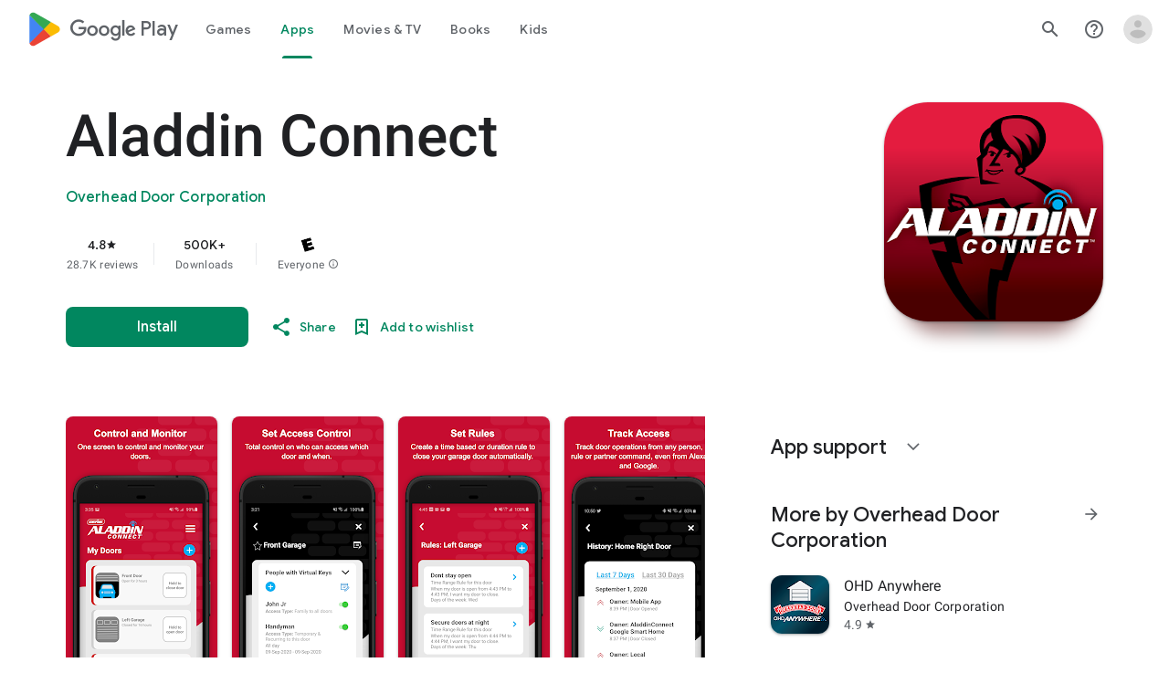

--- FILE ---
content_type: text/plain; charset=utf-8
request_url: https://play.google.com/play/log?format=json&authuser&proto_v2=true
body_size: -435
content:
["900000","1768661639943"]